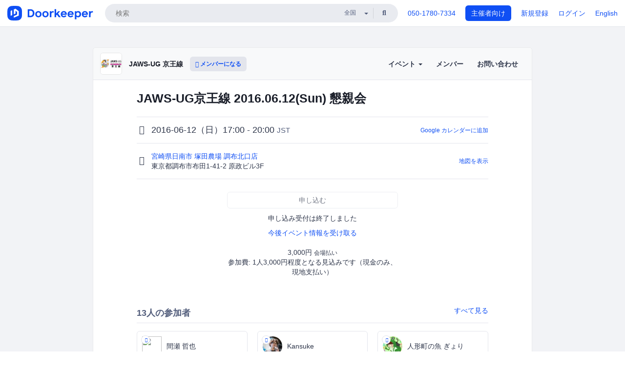

--- FILE ---
content_type: text/html; charset=utf-8
request_url: https://jawsug-keioline.doorkeeper.jp/events/47030
body_size: 12031
content:
<!DOCTYPE html>
<html lang='ja'>
<head>
<meta content='text/html;charset=UTF-8' http-equiv='content-type'>
<meta charset='utf-8'>
<meta content='IE=Edge,chrome=1' http-equiv='X-UA-Compatible'>
<meta content='width=device-width,initial-scale=1,maximum-scale=1,user-scalable=no' name='viewport'>
<meta content='telephone=no' name='format-detection'>
<meta content='195702240496602' property='fb:app_id'>
<title>
JAWS-UG京王線 2016.06.12(Sun) 懇親会 - JAWS-UG 京王線
 | Doorkeeper
</title>
<link rel="icon" type="image/x-icon" href="https://doorkeeper.jp/assets/favicon-2e40be8f198ee3cb97dccbfbb3959374981ae0164d4f349e1787ff5f4c336af8.ico" />
<link href='https://jawsug-keioline.doorkeeper.jp/events/47030' rel='canonical'>
<script type='application/ld+json'>{"@context":"https://schema.org","@type":"Event","name":"JAWS-UG京王線 2016.06.12(Sun) 懇親会","url":"https://jawsug-keioline.doorkeeper.jp/events/47030","startDate":"2016-06-12T17:00:00+09:00","endDate":"2016-06-12T20:00:00+09:00","eventAttendanceMode":"https://schema.org/OfflineEventAttendanceMode","description":"[JAWS-UG京王線 第5回 「密着MSP24時」](https://jawsug-keioline.doorkeeper.jp/events/42080) 後に、懇親会を行います。\r\n本編だけでは話しきれないMSPさんの隠しネタ、ユーザ企業目線で見たMSPさんとの違いを話したい、とりあえず日曜の夜にお酒を飲んで月曜からの活力にしたい方、「AWS」という共通項で仲良くなりたい方..etcの...","offers":[{"@type":"Offer","availability":"https://schema.org/SoldOut","price":"3000","priceCurrency":"JPY","url":"https://jawsug-keioline.doorkeeper.jp/events/47030","availabilityEnds":"2016-06-12T15:15:00+09:00","validFrom":"2016-06-11T21:48:37+09:00"}],"organizer":{"url":"https://jawsug-keioline.doorkeeper.jp/","description":"JAWS-UGの京王線支部です。\r\n\r\nAWSにまつわる運用系の話をメインで勉強会をしていきたいと思っています。\r\n基本的には調布の電気通信大学をお借りして勉強会を開催する予定です。\r\n\r\n京王線沿線のJAWSな方たちの交流の場として、大学開催ということを活かして学生さんとの(産学連携的な)コラボレーションのきっかけの場として活用していただけたら幸いです。\r\n\r\n※リクルーティングの場ではな...","@type":"Organization","name":"JAWS-UG 京王線"},"location":{"@type":"Place","name":"宮崎県日南市 塚田農場 調布北口店","address":"東京都調布市布田1-41-2 原政ビル3F"}}</script>
<meta content='JAWS-UG京王線 2016.06.12(Sun) 懇親会' property='og:title'>
<meta content='activity' property='og:type'>
<meta content='https://doorkeeper.jp/rails/active_storage/representations/proxy/eyJfcmFpbHMiOnsibWVzc2FnZSI6IkJBaHBBMjVyQVE9PSIsImV4cCI6bnVsbCwicHVyIjoiYmxvYl9pZCJ9fQ==--096892bef54d5b71c6ebdcdd7f14e78fa22ec76e/eyJfcmFpbHMiOnsibWVzc2FnZSI6IkJBaDdCem9MWm05eWJXRjBTU0lJYW5CbkJqb0dSVlE2RTNKbGMybDZaVjloYm1SZmNHRmtXd2RwQWNocEFjZz0iLCJleHAiOm51bGwsInB1ciI6InZhcmlhdGlvbiJ9fQ==--ed21893bc3f6dbb42a45b555f9878f5434977670/jawsug-keioline.jpg' property='og:image'>
<meta content='https://jawsug-keioline.doorkeeper.jp/events/47030' property='og:url'>
<meta content='JAWS-UG 京王線' property='og:site_name'>
<meta name="twitter:card" content="summary">
<meta content='@doorkeeper_jp' name='twitter:site'>
<meta content='2016-06-12（日）17:00 - 20:00 JAWS-UG京王線 第5回 「密着MSP24時」 後に、懇親会を行います。
本編だけでは話しきれないMSPさんの隠しネタ、ユーザ企業目線で見たMSPさんとの違いを話したい、とりあえず日曜の夜にお酒を飲んで月曜からの活力にしたい方、「AWS」という共通項で仲良くなりたい方..etcのご参加をお待ちしています。
※本編参加いただいた方のご参...' name='twitter:description'>
<meta content='2016-06-12（日）17:00 - 20:00 JAWS-UG京王線 第5回 「密着MSP24時」 後に、懇親会を行います。
本編だけでは話しきれないMSPさんの隠しネタ、ユーザ企業目線で見たMSPさんとの違いを話したい、とりあえず日曜の夜にお酒を飲んで月曜からの活力にしたい方、「AWS」という共通項で仲良くなりたい方..etcのご参加をお待ちしています。
※本編参加いただいた方のご参加を想定しています。

懇親会について


人数がだいたい確定し次第、場所を確定します。


調布駅近くの居酒屋を予定しています。

未成年の方はお酒が出るので参加をお断りします。ごめんなさい。本編で...' property='og:description'>

<link rel="stylesheet" href="https://doorkeeper.jp/assets/fontawesome-6d53862a62d9076af1e6640213de3ab8114672a22f11aca4a0dd505304dea878.css" media="all" />
<link rel="stylesheet" href="https://doorkeeper.jp/assets/application-a7ca6442b36ff357134ea76775c81570b8873fe6fd80ba91fc22f78c56b3a689.css" media="all" />
<script src="https://doorkeeper.jp/assets/application-1c082e4d4428bb024ff379de01801b67c9e614217f5653cdf1dc3d215a8ac813.js"></script>
<script src="https://doorkeeper.jp/packs/js/app-774bc3e2b960369073bc.js" async="async"></script>
<link rel="stylesheet" href="https://doorkeeper.jp/packs/css/app-5989d222.css" async="async" media="screen" />
<meta name="csrf-param" content="authenticity_token" />
<meta name="csrf-token" content="6xbmeIEWT6RkO9UXEjnrsKZa+X+5sYB3/6krg1HxqBqnpBIWd/lNHkEVrV2vuLMUd4O9rPyjUshaoFCpjftMrw==" />
<script async src="https://www.googletagmanager.com/gtag/js?id=UA-15834284-1"></script>
<script>
  window.dataLayer = window.dataLayer || [];
  function gtag(){dataLayer.push(arguments);}
  gtag('js', new Date());
  gtag('config', 'UA-15834284-1'); // Universal Analytics property.
 
    gtag('config', 'G-RCGBRG13Y4'); // Google Analytics 4 property.
  
</script>
<script async='' src='https://www.googletagmanager.com/gtag/js?id=G-RCGBRG13Y4'></script>
<script>
  window.dataLayer = window.dataLayer || []; 
  function gtag(){dataLayer.push(arguments);} 
  gtag('js', new Date()); 
  gtag('config', 'G-RCGBRG13Y4');
</script>
<script>
  (function(w,d,s,l,i) {
    w[l]=w[l]||[];
    w[l].push({'gtm.start': new Date().getTime(),event:'gtm.js'});
    var f=d.getElementsByTagName(s)[0],
    j=d.createElement(s),dl=l!='dataLayer'?'&l='+l:'';
    j.async=true;
    j.src='https://www.googletagmanager.com/gtm.js?id='+i+dl;
    f.parentNode.insertBefore(j,f);
  })(window,document,'script','dataLayer','GTM-PPDS423');
</script>

<link rel="preload" as="style" href="https://glass.io/integration/glass.min.css" onload="this.onload=null;this.rel='stylesheet'" />
<script>
  window.glassApiKey = 'eurZwW4nhD1V8etacAW83Att';
  var s = document.createElement("script");
  s.type = "text/javascript";
  s.async = true;
  s.src = "https://glass.io/integration/glass.min.js";
  function load() {
    Glass.init();
  }
  s.onload = load;
  document.head.appendChild(s);
</script>
<script type="text/javascript">!function(e,t,n){function a(){var e=t.getElementsByTagName("script")[0],n=t.createElement("script");n.type="text/javascript",n.async=!0,n.src="https://beacon-v2.helpscout.net",e.parentNode.insertBefore(n,e)}if(e.Beacon=n=function(t,n,a){e.Beacon.readyQueue.push({method:t,options:n,data:a})},n.readyQueue=[],"complete"===t.readyState)return a();e.attachEvent?e.attachEvent("onload",a):e.addEventListener("load",a,!1)}(window,document,window.Beacon||function(){});</script>
<script type="text/javascript">
  window.Beacon('init', '9329d34b-d6c4-4abc-8115-ed0066b505cb')
</script>

<script>
//<![CDATA[
      (function(e,b){if(!b.__SV){var a,f,i,g;window.mixpanel=b;a=e.createElement("script");
      a.type="text/javascript";a.async=!0;a.src=("https:"===e.location.protocol?"https:":"http:")+
      '//cdn.mxpnl.com/libs/mixpanel-2.2.min.js';f=e.getElementsByTagName("script")[0];
      f.parentNode.insertBefore(a,f);b._i=[];b.init=function(a,e,d){function f(b,h){
      var a=h.split(".");2==a.length&&(b=b[a[0]],h=a[1]);b[h]=function(){b.push([h].concat(
      Array.prototype.slice.call(arguments,0)))}}var c=b;"undefined"!==typeof d?c=b[d]=[]:
      d="mixpanel";c.people=c.people||[];c.toString=function(b){var a="mixpanel";"mixpanel"!==d&&(a+="."+d);
      b||(a+=" (stub)");return a};c.people.toString=function(){return c.toString(1)+".people (stub)"};
      i="disable track track_pageview track_links track_forms register register_once alias unregister identify name_tag set_config people.set people.set_once people.increment people.append people.track_charge people.clear_charges people.delete_user".split(" ");
      for(g=0;g<i.length;g++)f(c,i[g]); b._i.push([a,e,d])};b.__SV=1.2}})(document,window.mixpanel||[]);
      mixpanel.init("2d0a9fadc66f322337b0428d60907db5");

//]]>
</script></head>
<body>
<!-- Google Tag Manager (noscript) -->
<noscript>
<iframe height='0' src='https://www.googletagmanager.com/ns.html?id=GTM-PPDS423' style='display:none;visibility:hidden' width='0'></iframe>
</noscript>
<!-- End Google Tag Manager (noscript) -->

<header class='app-header'>
<div class='app-header-inner'>
<div class='app-header-brand'>
<a class="doorkeeper" href="https://www.doorkeeper.jp/"><img alt="Doorkeeper" src="https://doorkeeper.jp/assets/logo-966182d4b3e6dab86edb746a9f7681769fc3928fc73b2776bbf36e3bc18d2674.svg" /></a>
</div>
<div class='app-header-search'>
<form class="search-form form" role="search" action="https://www.doorkeeper.jp/events" accept-charset="UTF-8" method="get">
<div class='search-compact'>
<div class='search-compact-inner'>
<input type="text" name="q" id="q" value="" class="search-compact-field" placeholder="検索" />
<div class='search-compact-location'>
<select name="prefecture_id" id="prefecture_id" class="search-compact-dropdown"><option value="">全国</option><option value="hokkaido">北海道</option>
<option value="aomori">青森</option>
<option value="iwate">岩手</option>
<option value="miyagi">宮城</option>
<option value="akita">秋田</option>
<option value="yamagata">山形</option>
<option value="fukushima">福島</option>
<option value="ibaraki">茨城</option>
<option value="tochigi">栃木</option>
<option value="gunma">群馬</option>
<option value="saitama">埼玉</option>
<option value="chiba">千葉</option>
<option value="tokyo">東京</option>
<option value="kanagawa">神奈川</option>
<option value="niigata">新潟</option>
<option value="toyama">富山</option>
<option value="ishikawa">石川</option>
<option value="fukui">福井</option>
<option value="yamanashi">山梨</option>
<option value="nagano">長野</option>
<option value="gifu">岐阜</option>
<option value="shizuoka">静岡</option>
<option value="aichi">愛知</option>
<option value="mie">三重</option>
<option value="shiga">滋賀</option>
<option value="kyoto">京都</option>
<option value="osaka">大阪</option>
<option value="hyogo">兵庫</option>
<option value="nara">奈良</option>
<option value="wakayama">和歌山</option>
<option value="tottori">鳥取</option>
<option value="shimane">島根</option>
<option value="okayama">岡山</option>
<option value="hiroshima">広島</option>
<option value="yamaguchi">山口</option>
<option value="tokushima">徳島</option>
<option value="kagawa">香川</option>
<option value="ehime">愛媛</option>
<option value="kochi">高知</option>
<option value="fukuoka">福岡</option>
<option value="saga">佐賀</option>
<option value="nagasaki">長崎</option>
<option value="kumamoto">熊本</option>
<option value="oita">大分</option>
<option value="miyazaki">宮崎</option>
<option value="kagoshima">鹿児島</option>
<option value="okinawa">沖縄</option></select>
</div>
<div class='search-compact-submit'>
<button type="submit" class="search-compact-btn"><i class="fas fa-search"></i></button>
</div>
</div>
</div>
</form>


</div>
<div class='app-header-nav'>
<nav class='app-header-nav-list'>
<div class='app-header-nav-item'><a href="tel:8105017807334">050-1780-7334</a></div>
<div class='app-header-nav-item hidden-xxs'><a class="btn btn-primary btn-block" href="https://www.doorkeeper.jp/organizers?locale=ja">主催者向け</a></div>
<div class='app-header-nav-item hidden-xxs'><a href="https://manage.doorkeeper.jp/user/sign_up?continue=https%3A%2F%2Fjawsug-keioline.doorkeeper.jp%2Fevents%2F47030">新規登録</a></div>
<div class='app-header-nav-item'><a href="https://manage.doorkeeper.jp/user/sign_in?continue=https%3A%2F%2Fjawsug-keioline.doorkeeper.jp%2Fevents%2F47030">ログイン</a></div>
<div class='app-header-nav-item hidden-xxs'><a rel="nofollow" href="https://jawsug-keioline.doorkeeper.jp/events/47030?locale=en&amp;switch_locale=true">English</a></div>
<div class='app-header-search-mobile' style='margin-right: 0; margin-left: 20px;'>
<button id='mobile-search-btn'>
<i class="fas fa-search search-icon"></i>
<i class="fas fa-times close-icon"></i>
</button>
</div>
</nav>
</div>
</div>
</header>


<div class='content client-full-width'>
<div class='client-container'>
<div class='community-page'>
<div class='community-header'>
<div class='community-header-inner'>
<div class='community-header-info'>
<div class='community-profile-picture'>
<a href="/"><img alt="JAWS-UG 京王線" src="https://doorkeeper.jp/rails/active_storage/representations/proxy/eyJfcmFpbHMiOnsibWVzc2FnZSI6IkJBaHBBMjVyQVE9PSIsImV4cCI6bnVsbCwicHVyIjoiYmxvYl9pZCJ9fQ==--096892bef54d5b71c6ebdcdd7f14e78fa22ec76e/eyJfcmFpbHMiOnsibWVzc2FnZSI6IkJBaDdCem9MWm05eWJXRjBTU0lJYW5CbkJqb0dSVlE2RTNKbGMybDZaVjloYm1SZmNHRmtXd2RwQWNocEFjZz0iLCJleHAiOm51bGwsInB1ciI6InZhcmlhdGlvbiJ9fQ==--ed21893bc3f6dbb42a45b555f9878f5434977670/jawsug-keioline.jpg" /></a>
</div>
<h4 class='community-title'>
<a href="/">JAWS-UG 京王線</a>
</h4>
<a class='visible-sm visible-xs btn btn-add-community' data-toggle='collapse' href='#community-nav'>
<i class="fas fa-bars"></i>
</a>
<a class="btn btn-sm btn-add-community hidden-sm hidden-xs" href="/member/new"><i class="fas fa-plus"></i> メンバーになる</a>
</div>
<ul class='community-nav collapse' id='community-nav'>
<li class='community-nav-item visible-sm visible-xs'>
<a class="community-nav-link" href="/member/new">メンバーになる</a>
</li>
<li class='community-nav-item hidden-xs hidden-sm'>
<div class='dropdown'>
<a class='dropdown-toggle community-nav-link' data-toggle='dropdown' href='#' id='eventsDropdown'>
イベント
<span class='caret'></span>
</a>
<ul class='dropdown-menu'>
<li><a class="community-nav-link" href="/events/upcoming">開催予定イベント</a></li>
<li><a class="community-nav-link" href="/events/past">過去のイベント</a></li>
</ul>
</div>
</li>
<li class='visible-xs visible-sm community-nav-item'><a class="community-nav-link" href="/events/upcoming">開催予定イベント</a></li>
<li class='visible-xs visible-sm community-nav-item'><a class="community-nav-link" href="/events/past">過去のイベント</a></li>
<li class='community-nav-item'>
<a class="community-nav-link" href="/members">メンバー</a>
</li>
<li class='community-nav-item'>
<a class="community-nav-link" href="/contact/new?event_id=47030">お問い合わせ
</a></li>
</ul>
</div>
</div>


<div class='community-content'>

<div class='community-container community-content-title-wrap'>
<h1 class='community-content-title'>JAWS-UG京王線 2016.06.12(Sun) 懇親会</h1>
<div class='community-event-info-wrap'>
<div class='community-event-info-label'>
<i class="far fa-clock"></i>
</div>
<div class='community-event-info-content'>
<date class='community-event-info-date'>
2016-06-12（日）17:00 - 20:00
<small class='text-muted'>JST</small>
</date>
<div class='community-event-info-action'><a href="https://www.google.com/calendar/event?action=TEMPLATE&amp;text=JAWS-UG%E4%BA%AC%E7%8E%8B%E7%B7%9A+2016.06.12%28Sun%29+%E6%87%87%E8%A6%AA%E4%BC%9A&amp;details=https%3A%2F%2Fjawsug-keioline.doorkeeper.jp%2Fevents%2F47030&amp;dates=20160612T080000Z%2F20160612T110000Z&amp;location=%E6%9D%B1%E4%BA%AC%E9%83%BD%E8%AA%BF%E5%B8%83%E5%B8%82%E5%B8%83%E7%94%B01-41-2+%E5%8E%9F%E6%94%BF%E3%83%93%E3%83%AB3F&amp;trp=true&amp;sprop=website:https%3A%2F%2Fjawsug-keioline.doorkeeper.jp%2F&amp;sprop=name:JAWS-UG+%E4%BA%AC%E7%8E%8B%E7%B7%9A+%28Doorkeeper%29">Google カレンダーに追加</a></div>
</div>
</div>
<div class='community-event-info-wrap'>
<div class='community-event-info-label'>
<i class="fas fa-map-marker-alt"></i>
</div>
<div class='community-event-info-content'>
<div>
<p class='community-event-venue-name'>
<a href="http://tabelog.com/tokyo/A1326/A132601/13136165/">宮崎県日南市 塚田農場 調布北口店
<i class="fas fa-external-link"></i>
</a></p>
<p class='community-event-venue-map'>
<span>東京都調布市布田1-41-2 原政ビル3F</span>
</p>
</div>
<div class='community-event-info-action'><a href="#google-map">地図を表示</a></div>
</div>
</div>
</div>
<div class='community-container'>
<div class='community-event-ticket'>

<div class='client-event-ticket single-ticket'>
<span class='btn btn-default btn-block disabled'>申し込む</span>
<div class='text-center' style='margin-top: 10px;'>
<p>申し込み受付は終了しました</p>
<p><a href="/member/new">今後イベント情報を受け取る</a></p>
</div>


<div class='text-center' style='margin-top: 20px'>
3,000円
<span class='small'>会場払い</span>
</div>
<div class='text-center'>参加費: 1人3,000円程度となる見込みです（現金のみ、現地支払い）</div>


</div>
</div>
<div class='community-event-participants'>
<div class='community-section-title-wrap'>
<h4 class='community-section-title'>13人の参加者</h4>
<a class="participant-to-full-list community-section-title-push" href="/events/47030/participants">すべて見る
</a></div>
<div class='member-list member-list-inline'>
<div class='member-list-item'>
<a class="member" href="https://www.doorkeeper.jp/users/s8d4lpoh24p2fswlw7pt0hhn8tf6u2"><div class='badge-wrap'>
<img class="user-avatar lazy" data-src="https://graph.facebook.com/v2.12/100000182017553/picture" src="[data-uri]" width="50" height="50" />
<div class='organizer-badge' data-toggle='tooltip' title='主催者'>
<i class="fas fa-crown"></i>
</div>
</div>
<div class='member-body'>
<div class='member-name'>
<span>間瀬 哲也</span>
</div>
</div>
</a></div>
<div class='member-list-item'>
<a class="member" href="https://www.doorkeeper.jp/users/d201u0v457nregy04egbfdmpw9jw3w"><div class='badge-wrap'>
<img class="user-avatar lazy" data-src="https://doorkeeper.jp/rails/active_storage/representations/proxy/eyJfcmFpbHMiOnsibWVzc2FnZSI6IkJBaHBBN2xoQkE9PSIsImV4cCI6bnVsbCwicHVyIjoiYmxvYl9pZCJ9fQ==--410a7f6e97f09f7732f5dd53aba870fbaf2f10aa/eyJfcmFpbHMiOnsibWVzc2FnZSI6IkJBaDdCem9MWm05eWJXRjBTU0lKYW5CbFp3WTZCa1ZVT2hOeVpYTnBlbVZmZEc5ZlptbHNiRnNIYVFLUUFXa0NrQUU9IiwiZXhwIjpudWxsLCJwdXIiOiJ2YXJpYXRpb24ifX0=--a5aaf59f4bfaf624719eb5f2153eba73482c0716/picture" src="[data-uri]" width="50" height="50" />
<div class='organizer-badge' data-toggle='tooltip' title='主催者'>
<i class="fas fa-crown"></i>
</div>
</div>
<div class='member-body'>
<div class='member-name'>
<span>Kansuke</span>
</div>
</div>
</a></div>
<div class='member-list-item'>
<a class="member" href="https://www.doorkeeper.jp/users/ngdpdzpnunohb0s292a75he5izsplo"><div class='badge-wrap'>
<img class="user-avatar lazy" data-src="https://doorkeeper.jp/rails/active_storage/representations/proxy/eyJfcmFpbHMiOnsibWVzc2FnZSI6IkJBaHBBem11QWc9PSIsImV4cCI6bnVsbCwicHVyIjoiYmxvYl9pZCJ9fQ==--92045203ae09c590b77c50f151df1a94f507f079/eyJfcmFpbHMiOnsibWVzc2FnZSI6IkJBaDdCem9MWm05eWJXRjBTU0lKYW5CbFp3WTZCa1ZVT2hOeVpYTnBlbVZmZEc5ZlptbHNiRnNIYVFLUUFXa0NrQUU9IiwiZXhwIjpudWxsLCJwdXIiOiJ2YXJpYXRpb24ifX0=--a5aaf59f4bfaf624719eb5f2153eba73482c0716/open-uri20191215-1-1x7qstq" src="[data-uri]" width="50" height="50" />
<div class='organizer-badge' data-toggle='tooltip' title='主催者'>
<i class="fas fa-crown"></i>
</div>
</div>
<div class='member-body'>
<div class='member-name'>
<span>人形町の魚 ぎょり</span>
</div>
</div>
</a></div>
<div class='member-list-item'>
<a class="member" href="https://www.doorkeeper.jp/users/xit20ogg2dehk62xjihg0atu0pxtup"><div class='badge-wrap'>
<img class="user-avatar lazy" data-src="https://doorkeeper.jp/rails/active_storage/representations/proxy/eyJfcmFpbHMiOnsibWVzc2FnZSI6IkJBaHBBd1dxQWc9PSIsImV4cCI6bnVsbCwicHVyIjoiYmxvYl9pZCJ9fQ==--f5f45c14f2f1e1a2ec42f1a98dbf66bf52f7a54c/eyJfcmFpbHMiOnsibWVzc2FnZSI6IkJBaDdCem9MWm05eWJXRjBTU0lKYW5CbFp3WTZCa1ZVT2hOeVpYTnBlbVZmZEc5ZlptbHNiRnNIYVFLUUFXa0NrQUU9IiwiZXhwIjpudWxsLCJwdXIiOiJ2YXJpYXRpb24ifX0=--a5aaf59f4bfaf624719eb5f2153eba73482c0716/open-uri20200902-1-tipk9i" src="[data-uri]" width="50" height="50" />
</div>
<div class='member-body'>
<div class='member-name'>
<span>Yasuhiko Sakaida</span>
</div>
</div>
</a></div>
<div class='member-list-item'>
<a class="member" href="https://www.doorkeeper.jp/users/ph7erm9j48gj3ik6egs03hopaa9k3m"><div class='badge-wrap'>
<img class="user-avatar lazy" data-src="https://doorkeeper.jp/rails/active_storage/representations/proxy/eyJfcmFpbHMiOnsibWVzc2FnZSI6IkJBaHBBNEYxQlE9PSIsImV4cCI6bnVsbCwicHVyIjoiYmxvYl9pZCJ9fQ==--85b2a385422dc0bc92adcfb2bb90b21beeff0b84/eyJfcmFpbHMiOnsibWVzc2FnZSI6IkJBaDdCem9MWm05eWJXRjBTU0lKYW5CbFp3WTZCa1ZVT2hOeVpYTnBlbVZmZEc5ZlptbHNiRnNIYVFLUUFXa0NrQUU9IiwiZXhwIjpudWxsLCJwdXIiOiJ2YXJpYXRpb24ifX0=--a5aaf59f4bfaf624719eb5f2153eba73482c0716/picture" src="[data-uri]" width="50" height="50" />
</div>
<div class='member-body'>
<div class='member-name'>
<span>星野裕紀</span>
</div>
</div>
</a></div>
<div class='member-list-item'>
<a class="member" href="https://www.doorkeeper.jp/users/erl7lokejng0crzeec5gfeazi0uvgk"><div class='badge-wrap'>
<img class="user-avatar lazy" data-src="https://doorkeeper.jp/rails/active_storage/representations/proxy/eyJfcmFpbHMiOnsibWVzc2FnZSI6IkJBaHBBekVLQmc9PSIsImV4cCI6bnVsbCwicHVyIjoiYmxvYl9pZCJ9fQ==--164360eca212962bdb3541d8f5e2f029925f767b/eyJfcmFpbHMiOnsibWVzc2FnZSI6IkJBaDdCem9MWm05eWJXRjBTU0lKYW5CbFp3WTZCa1ZVT2hOeVpYTnBlbVZmZEc5ZlptbHNiRnNIYVFLUUFXa0NrQUU9IiwiZXhwIjpudWxsLCJwdXIiOiJ2YXJpYXRpb24ifX0=--a5aaf59f4bfaf624719eb5f2153eba73482c0716/picture" src="[data-uri]" width="50" height="50" />
</div>
<div class='member-body'>
<div class='member-name'>
<span>Akio  Matsuda</span>
</div>
</div>
</a></div>

</div>

</div>
</div>
<div class='community-container community-event-description'>
<h4 class='community-section-title'>詳細</h4>
<div class='processed-markdown'><p><a href="https://jawsug-keioline.doorkeeper.jp/events/42080">JAWS-UG京王線 第5回 「密着MSP24時」</a> 後に、懇親会を行います。<br>
本編だけでは話しきれないMSPさんの隠しネタ、ユーザ企業目線で見たMSPさんとの違いを話したい、とりあえず日曜の夜にお酒を飲んで月曜からの活力にしたい方、「AWS」という共通項で仲良くなりたい方..etcのご参加をお待ちしています。<br>
※本編参加いただいた方のご参加を想定しています。</p>

<h1>懇親会について</h1>

<ul>
<li>人数がだいたい確定し次第、場所を確定します。

<ul>
<li>調布駅近くの居酒屋を予定しています。</li>
</ul></li>
<li>未成年の方はお酒が出るので参加をお断りします。ごめんなさい。本編での懇親をお願いします。</li>
<li>費用は参加者全体で割り勘、3,000円程度のご負担となる予定です。

<ul>
<li>個別の領収書のご用意はできません。予めご了承ください。</li>
</ul></li>
</ul>

<h2>その他</h2>

<p>ご質問等があれば、運営メンバーまでご連絡ください。<br>
<a href="https://twitter.com/matetsu" rel="nofollow">@matetsu</a><br>
<a href="https://twitter.com/Nagafuchik" rel="nofollow">@nagafuchik</a><br>
<a href="https://twitter.com/nakansuke" rel="nofollow">@nakansuke</a><br>
<a href="https://twitter.com/uchimanajet7" rel="nofollow">@uchimanajet7</a><br>
<a href="https://twitter.com/fujisaki_hb" rel="nofollow">@fujisaki_hb</a><br>
<a href="https://twitter.com/shinavich" rel="nofollow">@shinavich</a></p>

<h2>禁止事項</h2>

<ul>
<li>会場に対しての破壊行為、および一般的に法律に触れる行動</li>
<li>酒に飲まれた行為</li>
</ul>

<h2>本編のお申し込み</h2>

<p>本編のお申し込みはこちらから！<br>
<a href="https://jawsug-keioline.doorkeeper.jp/events/42080">JAWS-UG京王線 第5回 「密着MSP24時」</a> </p>
</div>
<div class='btn-group' style='margin-top: 2em;'>
<a class="btn btn-subtle btn-sm" data-click-track="Share event" data-click-track-properties="{&quot;network&quot;:&quot;facebook&quot;,&quot;location&quot;:&quot;event_page&quot;}" href="https://www.facebook.com/dialog/share?app_id=195702240496602&amp;display=page&amp;href=https%3A%2F%2Fjawsug-keioline.doorkeeper.jp%2Fevents%2F47030&amp;redirect_uri=https%3A%2F%2Fmanage.doorkeeper.jp%2Fgroups%2Fjawsug-keioline%2Fevents%2F47030"><i class="fab fa-facebook"></i> シェア</a>
<a class="btn btn-subtle btn-sm" target="_blank" data-click-track="Share event" data-click-track-properties="{&quot;network&quot;:&quot;twitter&quot;,&quot;location&quot;:&quot;event_page&quot;}" href="https://twitter.com/intent/tweet?hashtags=&amp;related=doorkeeper_jp%3A%E3%82%A4%E3%83%99%E3%83%B3%E3%83%88%E3%83%BB%E3%82%B3%E3%83%9F%E3%83%A5%E3%83%8B%E3%83%86%E3%82%A3%E9%81%8B%E5%96%B6&amp;text=JAWS-UG%E4%BA%AC%E7%8E%8B%E7%B7%9A+2016.06.12%28Sun%29+%E6%87%87%E8%A6%AA%E4%BC%9A&amp;url=https%3A%2F%2Fjawsug-keioline.doorkeeper.jp%2Fevents%2F47030"><i class="fab fa-twitter"></i> ツイート</a>
</div>
<div id='comments'><a href="/events/47030/comments">コメント</a></div>
</div>
<div id='google-map'><iframe src="https://www.google.com/maps/embed/v1/place?key=AIzaSyBYcD12d9VzahPvojgYz9Zc9EN2rmumnFY&amp;language=ja&amp;q=%E5%AE%AE%E5%B4%8E%E7%9C%8C%E6%97%A5%E5%8D%97%E5%B8%82+%E5%A1%9A%E7%94%B0%E8%BE%B2%E5%A0%B4+%E8%AA%BF%E5%B8%83%E5%8C%97%E5%8F%A3%E5%BA%97%2C%E6%9D%B1%E4%BA%AC%E9%83%BD%E8%AA%BF%E5%B8%83%E5%B8%82%E5%B8%83%E7%94%B01-41-2+%E5%8E%9F%E6%94%BF%E3%83%93%E3%83%AB3F" height="360" width="100%" frameborder="0" style="border:0"></iframe></div>

<div class='community-event-about'>
<div class='community-container'>
<h4 class='community-section-title'>
コミュニティについて
</h4>
<div class='community-event-about-wrap'>
<div class='community-profile-picture large'>
<a href="/"><img alt="JAWS-UG 京王線" src="https://doorkeeper.jp/rails/active_storage/representations/proxy/eyJfcmFpbHMiOnsibWVzc2FnZSI6IkJBaHBBMjVyQVE9PSIsImV4cCI6bnVsbCwicHVyIjoiYmxvYl9pZCJ9fQ==--096892bef54d5b71c6ebdcdd7f14e78fa22ec76e/eyJfcmFpbHMiOnsibWVzc2FnZSI6IkJBaDdCem9MWm05eWJXRjBTU0lJYW5CbkJqb0dSVlE2RTNKbGMybDZaVjloYm1SZmNHRmtXd2RwQWNocEFjZz0iLCJleHAiOm51bGwsInB1ciI6InZhcmlhdGlvbiJ9fQ==--ed21893bc3f6dbb42a45b555f9878f5434977670/jawsug-keioline.jpg" /></a>
</div>
<div class='community-profile-info'>
<h3 class='community-title'>
JAWS-UG 京王線
</h3>
<div class='community-metadata-group'>
<ul class='community-metadata-list'>
<li class='community-metadata-list-item'>
<a class="label community-members-count" href="/members">279人</a>
</li>
<li class='community-metadata-list-item'>
<a class="label label-link" href="https://www.doorkeeper.jp/prefectures/tokyo">東京</a>
</li>
<li class='community-metadata-list-item'>
<a class="label label-link" href="https://www.doorkeeper.jp/topics/amazon-web-services">AWS</a>
</li>
</ul>
</div>
<p class='community-description'>
JAWS-UGの京王線支部です。

AWSにまつわる運用系の話をメインで勉強会をしていきたいと思っています。
基本的には調布の電気通信大学をお借りして勉強会を開催する予定です。

京王線沿線のJAWSな方たちの交流の場として、大学開催ということを活かして学生さんとの(産学連携的な)コラボレーションのきっかけの場として活用していただけたら幸いです。

※リクルーティングの場ではなく交流や情報交...</p>
<a class="btn btn-primary" href="/member/new"><i class="fas fa-plus"></i>
メンバーになる
</a></div>
</div>
</div>
</div>


</div>
</div>
</div>
</div>

<footer class='app-footer compact-footer'>
<div class='app-footer-inner'>
<div class='app-footer-block'>
<ul>
<li><a href="/contact/new?event_id=47030">主催者にお問い合わせ</a></li>
<li><a href="https://support.doorkeeper.jp/collection/5-collection">ヘルプ</a></li>
<li><a href="https://www.doorkeeper.jp/terms">利用規約</a></li>
<li><a href="https://www.doorkeeper.jp/privacy">プライバシーポリシー</a></li>
<li><a href="https://www.doorkeeper.jp/report_copyright_infringment">著作権侵害の報告について</a></li>
<li><a rel="nofollow" href="?locale=en&amp;switch_locale=true">English</a></li>
</ul>
Powered by
<a href="https://www.doorkeeper.jp/">Doorkeeper</a>
</div>
</div>
</footer>

<div id='jstemplates'></div>

<div class='modal fade' id='modal_overlay' role='dialog' tabindex='-1'>
<div class='modal-dialog'>
<div class='modal-content'>
<div class='unloaded-state'>
<div class="modal-header"><button type="button" class="close" data-dismiss="modal" aria-label="Close"><span aria-hidden="true">&times;</span></button><h4 class="modal-title">送信中...</h4></div>
<div class='modal-body'>
<div class='text-center'>
<i class="fas fa-sync fa-spin fa-4x"></i>
</div>
</div>
<div class='modal-footer'>
<a class='btn btn-default' data-dismiss='modal' href='#'>閉じる</a>
</div>
</div>
<div class='loaded-state'></div>
</div>
</div>
</div>

<script>
  mixpanel.register_once({
    'First URL': 'https://jawsug-keioline.doorkeeper.jp/events/47030'
  });
</script>
<script>
//<![CDATA[
mixpanel.track("Public Event Page", {"locale":"ja","user_signed_in":false,"group_subdomain":"jawsug-keioline","group_id":4559,"event_id":47030,"published":true,"title_length":30,"description_length":906,"banner_present":false,"show_members":true,"registered_count":13,"event_full":false,"show_map":true,"venue_name_length":17,"address_length":21});
//]]>
</script></body>
</html>

